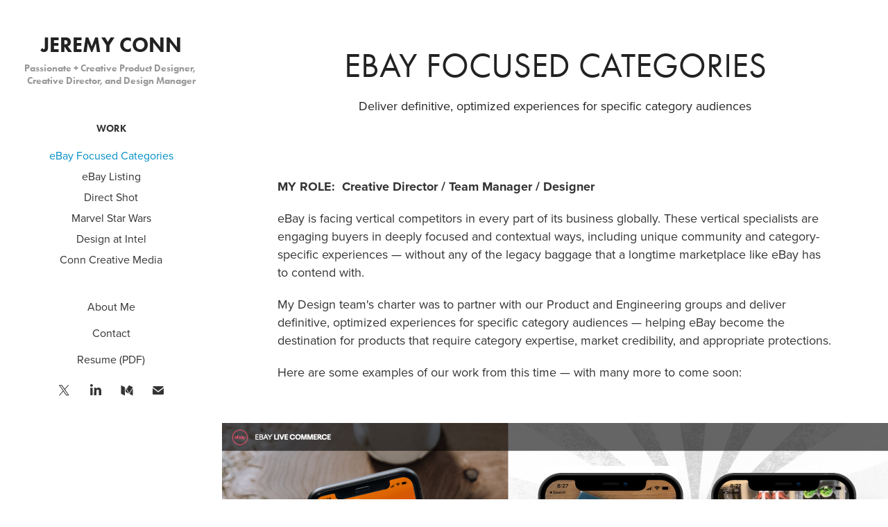

--- FILE ---
content_type: text/html; charset=utf-8
request_url: https://jeremybconn.myportfolio.com/copy-of-design-at-intel
body_size: 6192
content:
<!DOCTYPE HTML>
<html lang="en-US">
<head>
  <meta charset="UTF-8" />
  <meta name="viewport" content="width=device-width, initial-scale=1" />
      <meta name="description"  content="Deliver definitive, optimized experiences for specific category audiences" />
      <meta name="twitter:card"  content="summary_large_image" />
      <meta name="twitter:site"  content="@AdobePortfolio" />
      <meta  property="og:title" content="Jeremy Conn - eBay Focused Categories" />
      <meta  property="og:description" content="Deliver definitive, optimized experiences for specific category audiences" />
      <meta  property="og:image" content="https://cdn.myportfolio.com/b6d99f21-4d5a-4d60-946c-f16de551f160/80828ba7-b0f4-4622-a158-83e06702fe45_rwc_12x0x922x922x922.jpeg?h=596620bf9179f3e3abb4c18344d860f0" />
      <link rel="icon" href="[data-uri]"  />
      <link rel="stylesheet" href="/dist/css/main.css" type="text/css" />
      <link rel="stylesheet" href="https://cdn.myportfolio.com/b6d99f21-4d5a-4d60-946c-f16de551f160/717829a48b5fad64747b7bf2f577ae731724731665.css?h=390be02b6befe40ca5b2b48d69ccc7a5" type="text/css" />
    <link rel="canonical" href="https://jeremybconn.myportfolio.com/copy-of-design-at-intel" />
      <title>Jeremy Conn - eBay Focused Categories</title>
    <script type="text/javascript" src="//use.typekit.net/ik/[base64].js?cb=8dae7d4d979f383d5ca1dd118e49b6878a07c580" async onload="
    try {
      window.Typekit.load();
    } catch (e) {
      console.warn('Typekit not loaded.');
    }
    "></script>
</head>
  <body class="transition-enabled">  <div class='page-background-video page-background-video-with-panel'>
  </div>
  <div class="js-responsive-nav">
    <div class="responsive-nav has-social">
      <div class="close-responsive-click-area js-close-responsive-nav">
        <div class="close-responsive-button"></div>
      </div>
          <nav data-hover-hint="nav">
              <ul class="group">
                  <li class="gallery-title"><a href="/work" >Work</a></li>
            <li class="project-title"><a href="/copy-of-design-at-intel" class="active">eBay Focused Categories</a></li>
            <li class="project-title"><a href="/ebay-listing" >eBay Listing</a></li>
            <li class="project-title"><a href="/direct-shot" >Direct Shot</a></li>
            <li class="project-title"><a href="/marvel-star-wars" >Marvel Star Wars</a></li>
            <li class="project-title"><a href="/design-at-intel" >Design at Intel</a></li>
            <li class="project-title"><a href="/conn-creative-media" >Conn Creative Media</a></li>
              </ul>
      <div class="page-title">
        <a href="/about-me" >About Me</a>
      </div>
      <div class="page-title">
        <a href="/contact" >Contact</a>
      </div>
      <div class="link-title">
        <a href="https://www.icloud.com/iclouddrive/084mNuCsBv5iazv1SZrqwM9Vg#JCONN_2023_Resume" target="_blank">Resume (PDF)</a>
      </div>
              <div class="social pf-nav-social" data-hover-hint="navSocialIcons">
                <ul>
                        <li>
                          <a href="https://twitter.com/connman21" target="_blank">
                            <svg xmlns="http://www.w3.org/2000/svg" xmlns:xlink="http://www.w3.org/1999/xlink" version="1.1" x="0px" y="0px" viewBox="-8 -3 35 24" xml:space="preserve" class="icon"><path d="M10.4 7.4 16.9 0h-1.5L9.7 6.4 5.2 0H0l6.8 9.7L0 17.4h1.5l5.9-6.8 4.7 6.8h5.2l-6.9-10ZM8.3 9.8l-.7-1-5.5-7.6h2.4l4.4 6.2.7 1 5.7 8h-2.4L8.3 9.8Z"/></svg>
                          </a>
                        </li>
                        <li>
                          <a href="http://www.linkedin.com/in/jeremyconndesigner" target="_blank">
                            <svg version="1.1" id="Layer_1" xmlns="http://www.w3.org/2000/svg" xmlns:xlink="http://www.w3.org/1999/xlink" viewBox="0 0 30 24" style="enable-background:new 0 0 30 24;" xml:space="preserve" class="icon">
                            <path id="path-1_24_" d="M19.6,19v-5.8c0-1.4-0.5-2.4-1.7-2.4c-1,0-1.5,0.7-1.8,1.3C16,12.3,16,12.6,16,13v6h-3.4
                              c0,0,0.1-9.8,0-10.8H16v1.5c0,0,0,0,0,0h0v0C16.4,9,17.2,7.9,19,7.9c2.3,0,4,1.5,4,4.9V19H19.6z M8.9,6.7L8.9,6.7
                              C7.7,6.7,7,5.9,7,4.9C7,3.8,7.8,3,8.9,3s1.9,0.8,1.9,1.9C10.9,5.9,10.1,6.7,8.9,6.7z M10.6,19H7.2V8.2h3.4V19z"/>
                            </svg>
                          </a>
                        </li>
                        <li>
                          <a href="https://medium.com/@connman21/ideas-are-not-the-hard-part-a5169f25e83f" target="_blank">
                            <svg version="1.1" id="Layer_1" xmlns="http://www.w3.org/2000/svg" xmlns:xlink="http://www.w3.org/1999/xlink" viewBox="0 0 30 24" style="enable-background:new 0 0 30 24;" xml:space="preserve" class="icon">
                            <g>
                              <path class="st0" d="M23.5,7.4C23.5,7.4,23.5,7.4,23.5,7.4L23.5,7.4l-5.2-2.6c0,0-0.1,0-0.1,0c0,0-0.1,0-0.1,0
                                c-0.2,0-0.4,0.1-0.5,0.3l-3,4.8l3.7,6.1L23.5,7.4C23.5,7.5,23.5,7.4,23.5,7.4z"/>
                              <polygon class="st0" points="13,8.8 13,14.3 17.9,16.7   "/>
                              <path class="st0" d="M18.6,17.1l4,2c0.5,0.3,0.9,0.1,0.9-0.4V9L18.6,17.1z"/>
                              <path class="st0" d="M12.1,7.4l-5-2.5C7,4.9,6.9,4.8,6.8,4.8C6.6,4.8,6.4,5,6.4,5.3v10.9c0,0.3,0.2,0.6,0.5,0.8l4.4,2.2
                                c0.1,0.1,0.2,0.1,0.3,0.1c0.3,0,0.5-0.2,0.5-0.6L12.1,7.4C12.1,7.5,12.1,7.4,12.1,7.4z"/>
                            </g>
                            </svg>
                          </a>
                        </li>
                        <li>
                          <a href="mailto:jeremybconn@gmail.com">
                            <svg version="1.1" id="Layer_1" xmlns="http://www.w3.org/2000/svg" xmlns:xlink="http://www.w3.org/1999/xlink" x="0px" y="0px" viewBox="0 0 30 24" style="enable-background:new 0 0 30 24;" xml:space="preserve" class="icon">
                              <g>
                                <path d="M15,13L7.1,7.1c0-0.5,0.4-1,1-1h13.8c0.5,0,1,0.4,1,1L15,13z M15,14.8l7.9-5.9v8.1c0,0.5-0.4,1-1,1H8.1c-0.5,0-1-0.4-1-1 V8.8L15,14.8z"/>
                              </g>
                            </svg>
                          </a>
                        </li>
                </ul>
              </div>
          </nav>
    </div>
  </div>
  <div class="site-wrap cfix js-site-wrap">
    <div class="site-container">
      <div class="site-content e2e-site-content">
        <div class="sidebar-content">
          <header class="site-header">
              <div class="logo-wrap" data-hover-hint="logo">
                    <div class="logo e2e-site-logo-text logo-text  ">
    <a href="/work" class="preserve-whitespace">Jeremy Conn</a>

</div>
<div class="logo-secondary logo-secondary-text ">
      <span class="preserve-whitespace">Passionate + Creative Product Designer, Creative Director, and Design Manager</span>
</div>

              </div>
  <div class="hamburger-click-area js-hamburger">
    <div class="hamburger">
      <i></i>
      <i></i>
      <i></i>
    </div>
  </div>
          </header>
              <nav data-hover-hint="nav">
              <ul class="group">
                  <li class="gallery-title"><a href="/work" >Work</a></li>
            <li class="project-title"><a href="/copy-of-design-at-intel" class="active">eBay Focused Categories</a></li>
            <li class="project-title"><a href="/ebay-listing" >eBay Listing</a></li>
            <li class="project-title"><a href="/direct-shot" >Direct Shot</a></li>
            <li class="project-title"><a href="/marvel-star-wars" >Marvel Star Wars</a></li>
            <li class="project-title"><a href="/design-at-intel" >Design at Intel</a></li>
            <li class="project-title"><a href="/conn-creative-media" >Conn Creative Media</a></li>
              </ul>
      <div class="page-title">
        <a href="/about-me" >About Me</a>
      </div>
      <div class="page-title">
        <a href="/contact" >Contact</a>
      </div>
      <div class="link-title">
        <a href="https://www.icloud.com/iclouddrive/084mNuCsBv5iazv1SZrqwM9Vg#JCONN_2023_Resume" target="_blank">Resume (PDF)</a>
      </div>
                  <div class="social pf-nav-social" data-hover-hint="navSocialIcons">
                    <ul>
                            <li>
                              <a href="https://twitter.com/connman21" target="_blank">
                                <svg xmlns="http://www.w3.org/2000/svg" xmlns:xlink="http://www.w3.org/1999/xlink" version="1.1" x="0px" y="0px" viewBox="-8 -3 35 24" xml:space="preserve" class="icon"><path d="M10.4 7.4 16.9 0h-1.5L9.7 6.4 5.2 0H0l6.8 9.7L0 17.4h1.5l5.9-6.8 4.7 6.8h5.2l-6.9-10ZM8.3 9.8l-.7-1-5.5-7.6h2.4l4.4 6.2.7 1 5.7 8h-2.4L8.3 9.8Z"/></svg>
                              </a>
                            </li>
                            <li>
                              <a href="http://www.linkedin.com/in/jeremyconndesigner" target="_blank">
                                <svg version="1.1" id="Layer_1" xmlns="http://www.w3.org/2000/svg" xmlns:xlink="http://www.w3.org/1999/xlink" viewBox="0 0 30 24" style="enable-background:new 0 0 30 24;" xml:space="preserve" class="icon">
                                <path id="path-1_24_" d="M19.6,19v-5.8c0-1.4-0.5-2.4-1.7-2.4c-1,0-1.5,0.7-1.8,1.3C16,12.3,16,12.6,16,13v6h-3.4
                                  c0,0,0.1-9.8,0-10.8H16v1.5c0,0,0,0,0,0h0v0C16.4,9,17.2,7.9,19,7.9c2.3,0,4,1.5,4,4.9V19H19.6z M8.9,6.7L8.9,6.7
                                  C7.7,6.7,7,5.9,7,4.9C7,3.8,7.8,3,8.9,3s1.9,0.8,1.9,1.9C10.9,5.9,10.1,6.7,8.9,6.7z M10.6,19H7.2V8.2h3.4V19z"/>
                                </svg>
                              </a>
                            </li>
                            <li>
                              <a href="https://medium.com/@connman21/ideas-are-not-the-hard-part-a5169f25e83f" target="_blank">
                                <svg version="1.1" id="Layer_1" xmlns="http://www.w3.org/2000/svg" xmlns:xlink="http://www.w3.org/1999/xlink" viewBox="0 0 30 24" style="enable-background:new 0 0 30 24;" xml:space="preserve" class="icon">
                                <g>
                                  <path class="st0" d="M23.5,7.4C23.5,7.4,23.5,7.4,23.5,7.4L23.5,7.4l-5.2-2.6c0,0-0.1,0-0.1,0c0,0-0.1,0-0.1,0
                                    c-0.2,0-0.4,0.1-0.5,0.3l-3,4.8l3.7,6.1L23.5,7.4C23.5,7.5,23.5,7.4,23.5,7.4z"/>
                                  <polygon class="st0" points="13,8.8 13,14.3 17.9,16.7   "/>
                                  <path class="st0" d="M18.6,17.1l4,2c0.5,0.3,0.9,0.1,0.9-0.4V9L18.6,17.1z"/>
                                  <path class="st0" d="M12.1,7.4l-5-2.5C7,4.9,6.9,4.8,6.8,4.8C6.6,4.8,6.4,5,6.4,5.3v10.9c0,0.3,0.2,0.6,0.5,0.8l4.4,2.2
                                    c0.1,0.1,0.2,0.1,0.3,0.1c0.3,0,0.5-0.2,0.5-0.6L12.1,7.4C12.1,7.5,12.1,7.4,12.1,7.4z"/>
                                </g>
                                </svg>
                              </a>
                            </li>
                            <li>
                              <a href="mailto:jeremybconn@gmail.com">
                                <svg version="1.1" id="Layer_1" xmlns="http://www.w3.org/2000/svg" xmlns:xlink="http://www.w3.org/1999/xlink" x="0px" y="0px" viewBox="0 0 30 24" style="enable-background:new 0 0 30 24;" xml:space="preserve" class="icon">
                                  <g>
                                    <path d="M15,13L7.1,7.1c0-0.5,0.4-1,1-1h13.8c0.5,0,1,0.4,1,1L15,13z M15,14.8l7.9-5.9v8.1c0,0.5-0.4,1-1,1H8.1c-0.5,0-1-0.4-1-1 V8.8L15,14.8z"/>
                                  </g>
                                </svg>
                              </a>
                            </li>
                    </ul>
                  </div>
              </nav>
        </div>
        <main>
  <div class="page-container" data-context="page.page.container" data-hover-hint="pageContainer">
    <section class="page standard-modules">
        <header class="page-header content" data-context="pages" data-identity="id:p62589984855ee0cce6907163753398cfd7ef5fde8938cc69ca010" data-hover-hint="pageHeader" data-hover-hint-id="p62589984855ee0cce6907163753398cfd7ef5fde8938cc69ca010">
            <h1 class="title preserve-whitespace e2e-site-page-title">eBay Focused Categories</h1>
            <p class="description">Deliver definitive, optimized experiences for specific category audiences</p>
        </header>
      <div class="page-content js-page-content" data-context="pages" data-identity="id:p62589984855ee0cce6907163753398cfd7ef5fde8938cc69ca010">
        <div id="project-canvas" class="js-project-modules modules content">
          <div id="project-modules">
              
              
              
              
              
              <div class="project-module module text project-module-text align- js-project-module e2e-site-project-module-text">
  <div class="rich-text js-text-editable module-text"><div style="text-align:left;"><span style="color:#333333;" class="texteditor-inline-color"><span style="font-family:vcsm; font-weight:700;">MY ROLE:  Creative Director / Team Manager / Designer </span></span></div><div style="text-align:left;"><span style="color:#333333;" class="texteditor-inline-color"></span><span class="texteditor-inline-color" style="color:#333333;">eBay is facing vertical competitors in every part of its business globally. These vertical specialists are engaging buyers in deeply focused and contextual ways, including unique community and category-specific experiences — without any of the legacy baggage that a longtime marketplace like eBay has to contend with.</span><span style="color:#333333;" class="texteditor-inline-color"></span></div><div style="text-align:left;"><span class="texteditor-inline-color" style="color:#333333;"></span><span class="texteditor-inline-color" style="color:#333333;">My Design team's charter was to partner with our Product and Engineering groups and<span class="texteditor-inline-color"> deliver definitive, optimized experiences for specific category audiences — helping eBay become the destination for products that require category expertise, market credibility, and appropriate protections.</span> </span><span class="texteditor-inline-color" style="color:#333333;"></span></div><div style="text-align:left;"><span style="color:#333333;" class="texteditor-inline-color">Here are some examples of our work from this time — with many more to come soon:</span></div></div>
</div>

              
              
              
              
              
              <div class="project-module module image project-module-image js-js-project-module"  style="padding-top: px;
padding-bottom: px;
">

  

  
     <div class="js-lightbox" data-src="https://cdn.myportfolio.com/b6d99f21-4d5a-4d60-946c-f16de551f160/b82a1f6d-10e8-4095-ae1f-8e485173ed85.jpeg?h=162fdcf6cd2a10f67552071368cb7650">
           <img
             class="js-lazy e2e-site-project-module-image"
             src="[data-uri]"
             data-src="https://cdn.myportfolio.com/b6d99f21-4d5a-4d60-946c-f16de551f160/b82a1f6d-10e8-4095-ae1f-8e485173ed85_rw_1920.jpeg?h=c3c6b24a27ab95aeb63df43c4910ba4a"
             data-srcset="https://cdn.myportfolio.com/b6d99f21-4d5a-4d60-946c-f16de551f160/b82a1f6d-10e8-4095-ae1f-8e485173ed85_rw_600.jpeg?h=7ffd9b686d4301ed1ce6a8ce4533d07f 600w,https://cdn.myportfolio.com/b6d99f21-4d5a-4d60-946c-f16de551f160/b82a1f6d-10e8-4095-ae1f-8e485173ed85_rw_1200.jpeg?h=77f84960f69d39ab96c4c2a46b5440c2 1200w,https://cdn.myportfolio.com/b6d99f21-4d5a-4d60-946c-f16de551f160/b82a1f6d-10e8-4095-ae1f-8e485173ed85_rw_1920.jpeg?h=c3c6b24a27ab95aeb63df43c4910ba4a 1920w,"
             data-sizes="(max-width: 1920px) 100vw, 1920px"
             width="1920"
             height="0"
             style="padding-bottom: 56.17%; background: rgba(0, 0, 0, 0.03)"
             
           >
     </div>
  

</div>

              
              
              
              
              
              
              
              
              
              <div class="project-module module image project-module-image js-js-project-module"  style="padding-top: px;
padding-bottom: px;
">

  

  
     <div class="js-lightbox" data-src="https://cdn.myportfolio.com/b6d99f21-4d5a-4d60-946c-f16de551f160/d3bcb6a5-8005-4d4e-a5d4-1735bfcc879d.jpeg?h=c1035b87aa78a29a0d10f82ab77806a4">
           <img
             class="js-lazy e2e-site-project-module-image"
             src="[data-uri]"
             data-src="https://cdn.myportfolio.com/b6d99f21-4d5a-4d60-946c-f16de551f160/d3bcb6a5-8005-4d4e-a5d4-1735bfcc879d_rw_1920.jpeg?h=31e7ddf4b2c13f38076fbf3c209ded9f"
             data-srcset="https://cdn.myportfolio.com/b6d99f21-4d5a-4d60-946c-f16de551f160/d3bcb6a5-8005-4d4e-a5d4-1735bfcc879d_rw_600.jpeg?h=1080dd4697f3e16eb6dce27126f5669c 600w,https://cdn.myportfolio.com/b6d99f21-4d5a-4d60-946c-f16de551f160/d3bcb6a5-8005-4d4e-a5d4-1735bfcc879d_rw_1200.jpeg?h=7c79e29c634859248ad4ac4f8787b82b 1200w,https://cdn.myportfolio.com/b6d99f21-4d5a-4d60-946c-f16de551f160/d3bcb6a5-8005-4d4e-a5d4-1735bfcc879d_rw_1920.jpeg?h=31e7ddf4b2c13f38076fbf3c209ded9f 1920w,"
             data-sizes="(max-width: 1920px) 100vw, 1920px"
             width="1920"
             height="0"
             style="padding-bottom: 56.17%; background: rgba(0, 0, 0, 0.03)"
             
           >
     </div>
  

</div>

              
              
              
              
              
              
              
              
              
              <div class="project-module module image project-module-image js-js-project-module"  style="padding-top: px;
padding-bottom: px;
">

  

  
     <div class="js-lightbox" data-src="https://cdn.myportfolio.com/b6d99f21-4d5a-4d60-946c-f16de551f160/e0a73906-61af-4694-82f3-2c783c4dc30f.jpeg?h=ba4cc8b640185e796c619406f8d1757e">
           <img
             class="js-lazy e2e-site-project-module-image"
             src="[data-uri]"
             data-src="https://cdn.myportfolio.com/b6d99f21-4d5a-4d60-946c-f16de551f160/e0a73906-61af-4694-82f3-2c783c4dc30f_rw_1920.jpeg?h=429ddf557ce122edd0ee9e4ba5f658c4"
             data-srcset="https://cdn.myportfolio.com/b6d99f21-4d5a-4d60-946c-f16de551f160/e0a73906-61af-4694-82f3-2c783c4dc30f_rw_600.jpeg?h=7f7405d2e17014955552723d1b76674c 600w,https://cdn.myportfolio.com/b6d99f21-4d5a-4d60-946c-f16de551f160/e0a73906-61af-4694-82f3-2c783c4dc30f_rw_1200.jpeg?h=c7c108abb2a50797af450ed5aec31f9c 1200w,https://cdn.myportfolio.com/b6d99f21-4d5a-4d60-946c-f16de551f160/e0a73906-61af-4694-82f3-2c783c4dc30f_rw_1920.jpeg?h=429ddf557ce122edd0ee9e4ba5f658c4 1920w,"
             data-sizes="(max-width: 1920px) 100vw, 1920px"
             width="1920"
             height="0"
             style="padding-bottom: 56.17%; background: rgba(0, 0, 0, 0.03)"
             
           >
     </div>
  

</div>

              
              
              
              
              
              
              
              
              
              <div class="project-module module image project-module-image js-js-project-module"  style="padding-top: px;
padding-bottom: px;
">

  

  
     <div class="js-lightbox" data-src="https://cdn.myportfolio.com/b6d99f21-4d5a-4d60-946c-f16de551f160/e7312e19-c392-4597-a2c9-a1135f90cf2b.jpeg?h=2ee324ad322323d34a00c628dc83ccbc">
           <img
             class="js-lazy e2e-site-project-module-image"
             src="[data-uri]"
             data-src="https://cdn.myportfolio.com/b6d99f21-4d5a-4d60-946c-f16de551f160/e7312e19-c392-4597-a2c9-a1135f90cf2b_rw_1920.jpeg?h=10c9260b773d2c002a421ea0d66d5b69"
             data-srcset="https://cdn.myportfolio.com/b6d99f21-4d5a-4d60-946c-f16de551f160/e7312e19-c392-4597-a2c9-a1135f90cf2b_rw_600.jpeg?h=cd4b704d0bd7997360cd198fa02e9cc5 600w,https://cdn.myportfolio.com/b6d99f21-4d5a-4d60-946c-f16de551f160/e7312e19-c392-4597-a2c9-a1135f90cf2b_rw_1200.jpeg?h=35c7a8936972f5cc2f65f4fce860a592 1200w,https://cdn.myportfolio.com/b6d99f21-4d5a-4d60-946c-f16de551f160/e7312e19-c392-4597-a2c9-a1135f90cf2b_rw_1920.jpeg?h=10c9260b773d2c002a421ea0d66d5b69 1920w,"
             data-sizes="(max-width: 1920px) 100vw, 1920px"
             width="1920"
             height="0"
             style="padding-bottom: 56.17%; background: rgba(0, 0, 0, 0.03)"
             
           >
     </div>
  

</div>

              
              
              
              
              
              
              
              
              
              <div class="project-module module image project-module-image js-js-project-module"  style="padding-top: px;
padding-bottom: px;
">

  

  
     <div class="js-lightbox" data-src="https://cdn.myportfolio.com/b6d99f21-4d5a-4d60-946c-f16de551f160/c418e05e-29c2-4991-a6d9-18b8f8fcb6fe.jpeg?h=2f32db22bedcf1f3c7d16f311cd4ea1b">
           <img
             class="js-lazy e2e-site-project-module-image"
             src="[data-uri]"
             data-src="https://cdn.myportfolio.com/b6d99f21-4d5a-4d60-946c-f16de551f160/c418e05e-29c2-4991-a6d9-18b8f8fcb6fe_rw_1920.jpeg?h=642d9baaa959a95a86d8837fd916741d"
             data-srcset="https://cdn.myportfolio.com/b6d99f21-4d5a-4d60-946c-f16de551f160/c418e05e-29c2-4991-a6d9-18b8f8fcb6fe_rw_600.jpeg?h=2a17c154008870f14ac017a364bde8e6 600w,https://cdn.myportfolio.com/b6d99f21-4d5a-4d60-946c-f16de551f160/c418e05e-29c2-4991-a6d9-18b8f8fcb6fe_rw_1200.jpeg?h=785a30ea0d670166c3e8a47834815113 1200w,https://cdn.myportfolio.com/b6d99f21-4d5a-4d60-946c-f16de551f160/c418e05e-29c2-4991-a6d9-18b8f8fcb6fe_rw_1920.jpeg?h=642d9baaa959a95a86d8837fd916741d 1920w,"
             data-sizes="(max-width: 1920px) 100vw, 1920px"
             width="1920"
             height="0"
             style="padding-bottom: 56.17%; background: rgba(0, 0, 0, 0.03)"
             
           >
     </div>
  

</div>

              
              
              
              
              
              
              
              
              
              <div class="project-module module image project-module-image js-js-project-module"  style="padding-top: px;
padding-bottom: px;
">

  

  
     <div class="js-lightbox" data-src="https://cdn.myportfolio.com/b6d99f21-4d5a-4d60-946c-f16de551f160/8c81ab19-f735-427a-812f-ff61cd2dc31d.jpeg?h=6ffb2375c1b77be799b4d8fe8e4fc32d">
           <img
             class="js-lazy e2e-site-project-module-image"
             src="[data-uri]"
             data-src="https://cdn.myportfolio.com/b6d99f21-4d5a-4d60-946c-f16de551f160/8c81ab19-f735-427a-812f-ff61cd2dc31d_rw_1920.jpeg?h=a20b1de310e32a79f5e5698422e8b445"
             data-srcset="https://cdn.myportfolio.com/b6d99f21-4d5a-4d60-946c-f16de551f160/8c81ab19-f735-427a-812f-ff61cd2dc31d_rw_600.jpeg?h=9a913047621e0fd49bde5b1d37f53f0a 600w,https://cdn.myportfolio.com/b6d99f21-4d5a-4d60-946c-f16de551f160/8c81ab19-f735-427a-812f-ff61cd2dc31d_rw_1200.jpeg?h=27a798a96a994bdd13cb54cc86238997 1200w,https://cdn.myportfolio.com/b6d99f21-4d5a-4d60-946c-f16de551f160/8c81ab19-f735-427a-812f-ff61cd2dc31d_rw_1920.jpeg?h=a20b1de310e32a79f5e5698422e8b445 1920w,"
             data-sizes="(max-width: 1920px) 100vw, 1920px"
             width="1920"
             height="0"
             style="padding-bottom: 56.17%; background: rgba(0, 0, 0, 0.03)"
             
           >
     </div>
  

</div>

              
              
              
              
              
              
              
              
              
              <div class="project-module module image project-module-image js-js-project-module"  style="padding-top: px;
padding-bottom: px;
">

  

  
     <div class="js-lightbox" data-src="https://cdn.myportfolio.com/b6d99f21-4d5a-4d60-946c-f16de551f160/4aba57f8-087b-4e98-b32b-6fb98fe3d7ea.jpeg?h=cd00163ae270630ca5ff3d26d04cdc98">
           <img
             class="js-lazy e2e-site-project-module-image"
             src="[data-uri]"
             data-src="https://cdn.myportfolio.com/b6d99f21-4d5a-4d60-946c-f16de551f160/4aba57f8-087b-4e98-b32b-6fb98fe3d7ea_rw_1920.jpeg?h=80319baaf889a6e3256b801180530bae"
             data-srcset="https://cdn.myportfolio.com/b6d99f21-4d5a-4d60-946c-f16de551f160/4aba57f8-087b-4e98-b32b-6fb98fe3d7ea_rw_600.jpeg?h=11b290c0759f7f1bf91ce8bd330cfc1c 600w,https://cdn.myportfolio.com/b6d99f21-4d5a-4d60-946c-f16de551f160/4aba57f8-087b-4e98-b32b-6fb98fe3d7ea_rw_1200.jpeg?h=02cfb20d272b6ef6426683f86aeb4fe0 1200w,https://cdn.myportfolio.com/b6d99f21-4d5a-4d60-946c-f16de551f160/4aba57f8-087b-4e98-b32b-6fb98fe3d7ea_rw_1920.jpeg?h=80319baaf889a6e3256b801180530bae 1920w,"
             data-sizes="(max-width: 1920px) 100vw, 1920px"
             width="1920"
             height="0"
             style="padding-bottom: 56.17%; background: rgba(0, 0, 0, 0.03)"
             
           >
     </div>
  

</div>

              
              
              
              
              
              
              
              
              
              <div class="project-module module image project-module-image js-js-project-module"  style="padding-top: px;
padding-bottom: px;
">

  

  
     <div class="js-lightbox" data-src="https://cdn.myportfolio.com/b6d99f21-4d5a-4d60-946c-f16de551f160/20643a53-2e4a-48f5-bc0f-b7972395c270.jpeg?h=15b8a58cb4375f7157e6bfcfde5e6563">
           <img
             class="js-lazy e2e-site-project-module-image"
             src="[data-uri]"
             data-src="https://cdn.myportfolio.com/b6d99f21-4d5a-4d60-946c-f16de551f160/20643a53-2e4a-48f5-bc0f-b7972395c270_rw_1920.jpeg?h=8fd512d9f7394175ed030d37281907fa"
             data-srcset="https://cdn.myportfolio.com/b6d99f21-4d5a-4d60-946c-f16de551f160/20643a53-2e4a-48f5-bc0f-b7972395c270_rw_600.jpeg?h=3a8672a9f165fcd401a3c5ed08856339 600w,https://cdn.myportfolio.com/b6d99f21-4d5a-4d60-946c-f16de551f160/20643a53-2e4a-48f5-bc0f-b7972395c270_rw_1200.jpeg?h=389174379009640c42b3d49c121afee4 1200w,https://cdn.myportfolio.com/b6d99f21-4d5a-4d60-946c-f16de551f160/20643a53-2e4a-48f5-bc0f-b7972395c270_rw_1920.jpeg?h=8fd512d9f7394175ed030d37281907fa 1920w,"
             data-sizes="(max-width: 1920px) 100vw, 1920px"
             width="1920"
             height="0"
             style="padding-bottom: 56.17%; background: rgba(0, 0, 0, 0.03)"
             
           >
     </div>
  

</div>

              
              
              
              
              
              
              
              
              
              <div class="project-module module image project-module-image js-js-project-module"  style="padding-top: px;
padding-bottom: px;
">

  

  
     <div class="js-lightbox" data-src="https://cdn.myportfolio.com/b6d99f21-4d5a-4d60-946c-f16de551f160/e7afd329-24ba-4504-8f19-eed24ec98e7c.jpeg?h=6024313e6b2aaec694a04c1b923af8d6">
           <img
             class="js-lazy e2e-site-project-module-image"
             src="[data-uri]"
             data-src="https://cdn.myportfolio.com/b6d99f21-4d5a-4d60-946c-f16de551f160/e7afd329-24ba-4504-8f19-eed24ec98e7c_rw_1920.jpeg?h=54f637fbf69efc5c05204002e909a259"
             data-srcset="https://cdn.myportfolio.com/b6d99f21-4d5a-4d60-946c-f16de551f160/e7afd329-24ba-4504-8f19-eed24ec98e7c_rw_600.jpeg?h=d4d1b3e590591070be8603ad28c127e8 600w,https://cdn.myportfolio.com/b6d99f21-4d5a-4d60-946c-f16de551f160/e7afd329-24ba-4504-8f19-eed24ec98e7c_rw_1200.jpeg?h=611329ad26b8465b4c7b17c3cda9a5d4 1200w,https://cdn.myportfolio.com/b6d99f21-4d5a-4d60-946c-f16de551f160/e7afd329-24ba-4504-8f19-eed24ec98e7c_rw_1920.jpeg?h=54f637fbf69efc5c05204002e909a259 1920w,"
             data-sizes="(max-width: 1920px) 100vw, 1920px"
             width="1920"
             height="0"
             style="padding-bottom: 56.17%; background: rgba(0, 0, 0, 0.03)"
             
           >
     </div>
  

</div>

              
              
              
              
              
              
              
              
          </div>
        </div>
      </div>
    </section>
        <section class="back-to-top" data-hover-hint="backToTop">
          <a href="#"><span class="arrow">&uarr;</span><span class="preserve-whitespace">Back to Top</span></a>
        </section>
        <a class="back-to-top-fixed js-back-to-top back-to-top-fixed-with-panel" data-hover-hint="backToTop" data-hover-hint-placement="top-start" href="#">
          <svg version="1.1" id="Layer_1" xmlns="http://www.w3.org/2000/svg" xmlns:xlink="http://www.w3.org/1999/xlink" x="0px" y="0px"
           viewBox="0 0 26 26" style="enable-background:new 0 0 26 26;" xml:space="preserve" class="icon icon-back-to-top">
          <g>
            <path d="M13.8,1.3L21.6,9c0.1,0.1,0.1,0.3,0.2,0.4c0.1,0.1,0.1,0.3,0.1,0.4s0,0.3-0.1,0.4c-0.1,0.1-0.1,0.3-0.3,0.4
              c-0.1,0.1-0.2,0.2-0.4,0.3c-0.2,0.1-0.3,0.1-0.4,0.1c-0.1,0-0.3,0-0.4-0.1c-0.2-0.1-0.3-0.2-0.4-0.3L14.2,5l0,19.1
              c0,0.2-0.1,0.3-0.1,0.5c0,0.1-0.1,0.3-0.3,0.4c-0.1,0.1-0.2,0.2-0.4,0.3c-0.1,0.1-0.3,0.1-0.5,0.1c-0.1,0-0.3,0-0.4-0.1
              c-0.1-0.1-0.3-0.1-0.4-0.3c-0.1-0.1-0.2-0.2-0.3-0.4c-0.1-0.1-0.1-0.3-0.1-0.5l0-19.1l-5.7,5.7C6,10.8,5.8,10.9,5.7,11
              c-0.1,0.1-0.3,0.1-0.4,0.1c-0.2,0-0.3,0-0.4-0.1c-0.1-0.1-0.3-0.2-0.4-0.3c-0.1-0.1-0.1-0.2-0.2-0.4C4.1,10.2,4,10.1,4.1,9.9
              c0-0.1,0-0.3,0.1-0.4c0-0.1,0.1-0.3,0.3-0.4l7.7-7.8c0.1,0,0.2-0.1,0.2-0.1c0,0,0.1-0.1,0.2-0.1c0.1,0,0.2,0,0.2-0.1
              c0.1,0,0.1,0,0.2,0c0,0,0.1,0,0.2,0c0.1,0,0.2,0,0.2,0.1c0.1,0,0.1,0.1,0.2,0.1C13.7,1.2,13.8,1.2,13.8,1.3z"/>
          </g>
          </svg>
        </a>
  </div>
              <footer class="site-footer" data-hover-hint="footer">
                  <div class="social pf-footer-social" data-context="theme.footer" data-hover-hint="footerSocialIcons">
                    <ul>
                            <li>
                              <a href="https://twitter.com/connman21" target="_blank">
                                <svg xmlns="http://www.w3.org/2000/svg" xmlns:xlink="http://www.w3.org/1999/xlink" version="1.1" x="0px" y="0px" viewBox="-8 -3 35 24" xml:space="preserve" class="icon"><path d="M10.4 7.4 16.9 0h-1.5L9.7 6.4 5.2 0H0l6.8 9.7L0 17.4h1.5l5.9-6.8 4.7 6.8h5.2l-6.9-10ZM8.3 9.8l-.7-1-5.5-7.6h2.4l4.4 6.2.7 1 5.7 8h-2.4L8.3 9.8Z"/></svg>
                              </a>
                            </li>
                            <li>
                              <a href="http://www.linkedin.com/in/jeremyconndesigner" target="_blank">
                                <svg version="1.1" id="Layer_1" xmlns="http://www.w3.org/2000/svg" xmlns:xlink="http://www.w3.org/1999/xlink" viewBox="0 0 30 24" style="enable-background:new 0 0 30 24;" xml:space="preserve" class="icon">
                                <path id="path-1_24_" d="M19.6,19v-5.8c0-1.4-0.5-2.4-1.7-2.4c-1,0-1.5,0.7-1.8,1.3C16,12.3,16,12.6,16,13v6h-3.4
                                  c0,0,0.1-9.8,0-10.8H16v1.5c0,0,0,0,0,0h0v0C16.4,9,17.2,7.9,19,7.9c2.3,0,4,1.5,4,4.9V19H19.6z M8.9,6.7L8.9,6.7
                                  C7.7,6.7,7,5.9,7,4.9C7,3.8,7.8,3,8.9,3s1.9,0.8,1.9,1.9C10.9,5.9,10.1,6.7,8.9,6.7z M10.6,19H7.2V8.2h3.4V19z"/>
                                </svg>
                              </a>
                            </li>
                            <li>
                              <a href="https://medium.com/@connman21/ideas-are-not-the-hard-part-a5169f25e83f" target="_blank">
                                <svg version="1.1" id="Layer_1" xmlns="http://www.w3.org/2000/svg" xmlns:xlink="http://www.w3.org/1999/xlink" viewBox="0 0 30 24" style="enable-background:new 0 0 30 24;" xml:space="preserve" class="icon">
                                <g>
                                  <path class="st0" d="M23.5,7.4C23.5,7.4,23.5,7.4,23.5,7.4L23.5,7.4l-5.2-2.6c0,0-0.1,0-0.1,0c0,0-0.1,0-0.1,0
                                    c-0.2,0-0.4,0.1-0.5,0.3l-3,4.8l3.7,6.1L23.5,7.4C23.5,7.5,23.5,7.4,23.5,7.4z"/>
                                  <polygon class="st0" points="13,8.8 13,14.3 17.9,16.7   "/>
                                  <path class="st0" d="M18.6,17.1l4,2c0.5,0.3,0.9,0.1,0.9-0.4V9L18.6,17.1z"/>
                                  <path class="st0" d="M12.1,7.4l-5-2.5C7,4.9,6.9,4.8,6.8,4.8C6.6,4.8,6.4,5,6.4,5.3v10.9c0,0.3,0.2,0.6,0.5,0.8l4.4,2.2
                                    c0.1,0.1,0.2,0.1,0.3,0.1c0.3,0,0.5-0.2,0.5-0.6L12.1,7.4C12.1,7.5,12.1,7.4,12.1,7.4z"/>
                                </g>
                                </svg>
                              </a>
                            </li>
                            <li>
                              <a href="mailto:jeremybconn@gmail.com">
                                <svg version="1.1" id="Layer_1" xmlns="http://www.w3.org/2000/svg" xmlns:xlink="http://www.w3.org/1999/xlink" x="0px" y="0px" viewBox="0 0 30 24" style="enable-background:new 0 0 30 24;" xml:space="preserve" class="icon">
                                  <g>
                                    <path d="M15,13L7.1,7.1c0-0.5,0.4-1,1-1h13.8c0.5,0,1,0.4,1,1L15,13z M15,14.8l7.9-5.9v8.1c0,0.5-0.4,1-1,1H8.1c-0.5,0-1-0.4-1-1 V8.8L15,14.8z"/>
                                  </g>
                                </svg>
                              </a>
                            </li>
                    </ul>
                  </div>
                <div class="footer-text">
                  Powered by <a href="http://portfolio.adobe.com" target="_blank">Adobe Portfolio</a>
                </div>
              </footer>
        </main>
      </div>
    </div>
  </div>
</body>
<script type="text/javascript">
  // fix for Safari's back/forward cache
  window.onpageshow = function(e) {
    if (e.persisted) { window.location.reload(); }
  };
</script>
  <script type="text/javascript">var __config__ = {"page_id":"p62589984855ee0cce6907163753398cfd7ef5fde8938cc69ca010","theme":{"name":"jackie"},"pageTransition":true,"linkTransition":true,"disableDownload":true,"localizedValidationMessages":{"required":"This field is required","Email":"This field must be a valid email address"},"lightbox":{"enabled":true,"color":{"opacity":0.94,"hex":"#000000"}},"cookie_banner":{"enabled":false},"googleAnalytics":{"trackingCode":"UA-162160711-1","anonymization":false}};</script>
  <script type="text/javascript" src="/site/translations?cb=8dae7d4d979f383d5ca1dd118e49b6878a07c580"></script>
  <script type="text/javascript" src="/dist/js/main.js?cb=8dae7d4d979f383d5ca1dd118e49b6878a07c580"></script>
</html>


--- FILE ---
content_type: text/plain
request_url: https://www.google-analytics.com/j/collect?v=1&_v=j102&a=1314741600&t=pageview&_s=1&dl=https%3A%2F%2Fjeremybconn.myportfolio.com%2Fcopy-of-design-at-intel&ul=en-us%40posix&dt=Jeremy%20Conn%20-%20eBay%20Focused%20Categories&sr=1280x720&vp=1280x720&_u=IEBAAEABAAAAACAAI~&jid=679992801&gjid=215791828&cid=1612494087.1769990884&tid=UA-162160711-1&_gid=506703378.1769990884&_r=1&_slc=1&z=17884785
body_size: -454
content:
2,cG-7FEGHX5H3G